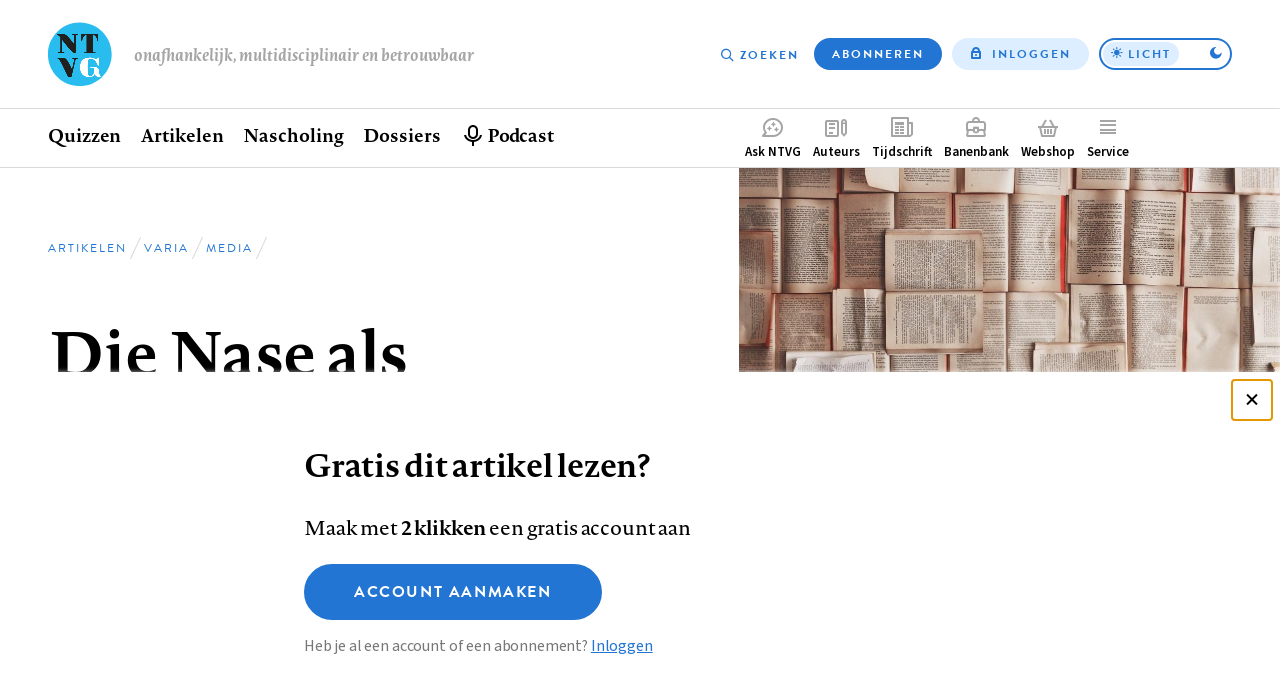

--- FILE ---
content_type: text/html; charset=UTF-8
request_url: https://www.ntvg.nl/artikelen/die-nase-als-reflexorgan-des-autonomen-nervensystems-hinterlassene-schriften
body_size: 10441
content:
<!DOCTYPE html>
<html lang="nl" dir="ltr" prefix="og: https://ogp.me/ns#">
<head>
  <meta charset="utf-8" />
<link rel="canonical" href="https://www.ntvg.nl/artikelen/die-nase-als-reflexorgan-des-autonomen-nervensystems-hinterlassene-schriften" />
<meta name="robots" content="noarchive" />
<link rel="shortlink" href="https://www.ntvg.nl/1930143340002A" />
<meta property="og:site_name" content="NTVG" />
<meta property="og:title" content="Die Nase als Reflexorgan des autonomen Nervensystems. Hinterlassene Schriften" />
<meta property="og:image" content="https://www.ntvg.nl/uploads/styles/og/public/2021-09/media%202_bijgesneden.jpg?itok=9ABP7j8r" />
<meta name="Generator" content="Drupal 11 (https://www.drupal.org); Commerce 3" />
<meta name="MobileOptimized" content="width" />
<meta name="HandheldFriendly" content="true" />
<meta name="viewport" content="width=device-width, initial-scale=1.0" />
<script type="application/ld+json">
{
    "@context": "https://schema.org",
    "@type": "Article",
    "name": "Die Nase als Reflexorgan des autonomen Nervensystems. Hinterlassene Schriften",
    "headline": "Die Nase als Reflexorgan des autonomen Nervensystems. Hinterlassene Schriften",
    "image": [
        "https://www.ntvg.nl/uploads/styles/og/public/2021-09/media%202_bijgesneden.jpg?itok=9ABP7j8r",
        "https://www.ntvg.nl/uploads/styles/4x3_sm/public/2021-09/media%202_bijgesneden.jpg?itok=kv7Z9YMu",
        "https://www.ntvg.nl/uploads/styles/16x9_sm/public/2021-09/media%202_bijgesneden.jpg?itok=73vUcR0h"
    ],
    "author": [
        {
            "@type": "Person",
            "name": "Koblanck, A."
        }
    ],
    "publisher": {
        "@type": "Organization",
        "name": "NTVG",
        "slogan": "Onafhankelijk, multidisciplinair en betrouwbaar"
    },
    "isAccessibleForFree": false,
    "url": "https://www.ntvg.nl/artikelen/die-nase-als-reflexorgan-des-autonomen-nervensystems-hinterlassene-schriften",
    "hasPart": {
        "@type": "WebPageElement",
        "isAccessibleForFree": false,
        "cssSelector": ".paywall-restricted"
    },
    "datePublished": "1930-09-16T00:00:00+00:00"
}
</script>
<script>
window.dataLayer = window.dataLayer || [];
window.dataLayer.push({
    "entity": {
        "type": "node",
        "bundle": "article",
        "id": "955808",
        "label": "Die Nase als Reflexorgan des autonomen Nervensystems. Hinterlassene Schriften",
        "category": "Varia",
        "sub_category": "Media",
        "public": false,
        "restricted": true
    },
    "user": {
        "primary_role": null
    }
});
</script>

  <title>Die Nase als Reflexorgan des autonomen Nervensystems. Hinterlassene Schriften | NTVG</title>
  <link rel="stylesheet" media="all" href="/uploads/css/css_0-RwXQax4jtmlWDFqg0-a5Zidh17xb6pYtGqSUjVczQ.css?delta=0&amp;language=nl&amp;theme=frontend&amp;include=eJxLy0lM108DEno5mXnZ8YlZiRU6aUX5eSWpeSn66Tn5SYk5AO7fDW8" />
<link rel="stylesheet" media="all" href="/uploads/css/css_GJD2FCUNMSZH6FwZdZkn5FnlOLHQvfhBrfJJ4qY70M0.css?delta=1&amp;language=nl&amp;theme=frontend&amp;include=eJxLy0lM108DEno5mXnZ8YlZiRU6aUX5eSWpeSn66Tn5SYk5AO7fDW8" />

  <script>
    (function(d) {
      var config = {
          kitId: 'yhw5hpq',
          scriptTimeout: 0,
          async: true,
          classes: false,
          events: false
        },
        tk=d.createElement("script"),
        s=d.getElementsByTagName("script")[0];
      tk.src='https://use.typekit.net/'+config.kitId+'.js';
      tk.async=true;
      tk.onload=function(){try{Typekit.load(config)}catch(e){}};
      s.parentNode.insertBefore(tk,s)
    })(document);
  </script>
  <noscript><link rel="stylesheet" href="https://use.typekit.net/yhw5hpq.css"></noscript>
  <script type="application/json" data-drupal-selector="drupal-settings-json">{"path":{"baseUrl":"\/","pathPrefix":"","currentPath":"node\/955808","currentPathIsAdmin":false,"isFront":false,"currentLanguage":"nl"},"pluralDelimiter":"\u0003","suppressDeprecationErrors":true,"ajaxPageState":{"libraries":"[base64]","theme":"frontend","theme_token":null},"ajaxTrustedUrl":{"\/nieuwsbrief":true},"gtag":{"tagId":"","consentMode":false,"otherIds":[],"events":[],"additionalConfigInfo":[]},"gtm":{"tagId":null,"settings":{"data_layer":"dataLayer","include_environment":false},"tagIds":["GTM-M2PXQ5X"]},"views":{"ajax_path":"\/views\/ajax","ajaxViews":{"views_dom_id:17cc5ed08260d1144631c7356642dbd2689fc8efc84ce081929f33b8bc985fdf":{"view_name":"article_comments","view_display_id":"overview","view_args":"955808","view_path":"\/node\/955808","view_base_path":null,"view_dom_id":"17cc5ed08260d1144631c7356642dbd2689fc8efc84ce081929f33b8bc985fdf","pager_element":0},"views_dom_id:0267372355d3a9b77ef2934bd8c83bf025c03d0c37e7ea60a96325dbc03724b4":{"view_name":"related","view_display_id":"suggestions","view_args":"955808","view_path":"\/node\/955808","view_base_path":null,"view_dom_id":"0267372355d3a9b77ef2934bd8c83bf025c03d0c37e7ea60a96325dbc03724b4","pager_element":0}}},"zlogin":0,"user":{"uid":0,"permissionsHash":"2d9c9c36490c9f82c8908629806ad87f7465637e03474e249f53849fb803d8cf"}}</script>
<script src="/uploads/js/js_FufuWXZfoHZz2XSyr1pXIhyJ-jcEEdzg8TCv5t4dM6I.js?scope=header&amp;delta=0&amp;language=nl&amp;theme=frontend&amp;include=eJxdi0sOwjAMRC-UNEeKTOpYBseuEvO7PSWFBWyeNG9mynW4tQyC3dNkbKBA2EP5VN25CKZi2zNUAUpvLMJ6yXCGR6jd1FHXRGInkEBmJJh9X9KO_7zM049s4cZ4H5m1srJjHqWbSJo2fm087AssAEVC"></script>
<script src="/modules/contrib/google_tag/js/gtag.js?t8uup4"></script>
<script src="/modules/contrib/google_tag/js/gtm.js?t8uup4"></script>

</head>
<body>
<input id="invert-color-scheme" type="checkbox" tabindex="-1">
<script integrity="sha384-98ba96b952a31d738750eaf47e9ff9c22d6cbdf88f50bad5ed6a72c3672b35b9eba788259bb03021db5bfb0071e8994f">document.getElementById('invert-color-scheme').checked = !!localStorage.getItem('ntvg-invert-color-scheme')</script>
<a href="#main-content" class="skip-link">Overslaan en naar de inhoud gaan</a>
<noscript><iframe src="https://www.googletagmanager.com/ns.html?id=GTM-M2PXQ5X"
                  height="0" width="0" style="display:none;visibility:hidden"></iframe></noscript>

  <div class="dialog-off-canvas-main-canvas" data-off-canvas-main-canvas>
    
  <div id="state-navbar" hidden></div>
  <div id="state-navbar-service" hidden></div>
  <div id="state-navbar-my" hidden></div>

  <div class="page page--article page--header-image">
          <header class="page__header page-header">
          <div class="page-header__topbar region-topbar">
        <div id="block-sitebranding" class="region-topbar__sitebranding block-sitebranding">
  
              
        <div class="block-sitebranding__logo">
      <a class="block-sitebranding__logo-link" href="/" rel="home">
        <img class="block-sitebranding__logo-image" src="/logo.svg" alt="Home" width="102" height="56" />
      </a>
    </div>
          <div class="block-sitebranding__site-slogan">
      Onafhankelijk, multidisciplinair en betrouwbaar
    </div>
    </div>
<nav aria-labelledby="block-topnavigation-title" id="block-topnavigation" class="region-topbar__topnavigation block-topnavigation">
            
  <h2 id="block-topnavigation-title" class="visually-hidden block-topnavigation__title">Top navigation</h2>
  

            

    
                      <ul class="block-topnavigation__menu">
                                                <li class="block-topnavigation__menu-item">
                          <a href="/zoeken" data-icon="search" class="block-topnavigation__menu-item-link" data-drupal-link-system-path="search">Zoeken</a>
                                  </li>
                                                <li class="block-topnavigation__menu-item">
                          <a href="/abonneren" data-icon="subscribe" class="block-topnavigation__menu-item-link" data-drupal-link-system-path="subscribe">Abonneren</a>
                                  </li>
                                                <li class="block-topnavigation__menu-item">
                          <a href="/inloggen?destination=/artikelen/die-nase-als-reflexorgan-des-autonomen-nervensystems-hinterlassene-schriften" data-icon="login" class="block-topnavigation__menu-item-link" data-drupal-link-query="{&quot;destination&quot;:&quot;\/artikelen\/die-nase-als-reflexorgan-des-autonomen-nervensystems-hinterlassene-schriften&quot;}" data-drupal-link-system-path="user/login">Inloggen</a>
                                  </li>
              </ul>
      
      <label class="block-topnavigation__color-scheme-toggle color-scheme-toggle"
       for="invert-color-scheme"
       tabindex="0"
       role="button"
       aria-label="Toggle color scheme from"
>
  <span data-light>Licht</span>
  <span data-dark>Donker</span>
</label>


  </nav>


  <nav class="region-topbar__states block-states">
    <a class="block-states__link block-states__link--close" href="#" hidden>
      <span class="block-states__link-label">Sluiten</span>
    </a>

    
    <a class="block-states__link block-states__link--navbar" href="#state-navbar">
      <span class="block-states__link-label">Menu</span>
    </a>

    <a class="block-states__link block-states__link--navbar-close" href="#" hidden>
      <span class="block-states__link-label" title="Menu sluiten">Menu</span>
    </a>
  </nav>
  </div>


          <div class="page-header__navbar region-navbar">
          <nav aria-labelledby="block-mainnavigation-title" id="block-mainnavigation" class="region-navbar__mainnavigation block-mainnavigation">
            
  <h2 id="block-mainnavigation-title" class="visually-hidden block-mainnavigation__title">Hoofdnavigatie</h2>
  

            

    
                      <ul class="block-mainnavigation__menu">
                                                <li class="block-mainnavigation__menu-item">
                          <a href="/" class="block-mainnavigation__menu-item-link" data-drupal-link-system-path="&lt;front&gt;">Home</a>
                                  </li>
                                                <li class="block-mainnavigation__menu-item block-mainnavigation__menu-item--collapsed">
                          <a href="/quizzen" class="block-mainnavigation__menu-item-link" data-drupal-link-system-path="node/10000007">Quizzen</a>
                                  </li>
                                                <li class="block-mainnavigation__menu-item block-mainnavigation__menu-item--collapsed">
                          <a href="/artikelen" class="block-mainnavigation__menu-item-link" data-drupal-link-system-path="artikelen">Artikelen</a>
                                  </li>
                                                <li class="block-mainnavigation__menu-item">
                          <a href="/nascholing" class="block-mainnavigation__menu-item-link" data-drupal-link-system-path="node/10006835">Nascholing</a>
                                  </li>
                                                <li class="block-mainnavigation__menu-item">
                          <a href="/dossiers" class="block-mainnavigation__menu-item-link" data-drupal-link-system-path="dossiers">Dossiers</a>
                                  </li>
                                                <li class="block-mainnavigation__menu-item">
                          <a href="/podcast" title="Beluister podcast" class="block-mainnavigation__menu-item-link" data-drupal-link-system-path="node/10001545">Podcast</a>
                                  </li>
              </ul>
      
    

  </nav>
<nav aria-labelledby="block-complementary-navigation-title" id="block-complementary-navigation" class="region-navbar__complementary-navigation block-complementary-navigation">
            
  <h2 id="block-complementary-navigation-title" class="visually-hidden block-complementary-navigation__title">Complementair menu</h2>
  

            

    
                      <ul class="block-complementary-navigation__menu">
                                                <li class="block-complementary-navigation__menu-item">
                          <a href="/ask-ntvg" data-icon="chat-bubble" class="block-complementary-navigation__menu-item-link" data-drupal-link-system-path="ask-ntvg">Ask NTVG</a>
                                </li>
                                                <li class="block-complementary-navigation__menu-item">
                          <a href="/service/authors/instructions" data-icon="paper-pencil" class="block-complementary-navigation__menu-item-link">Auteurs</a>
                                </li>
                                                <li class="block-complementary-navigation__menu-item">
                          <a href="/tijdschrift" data-icon="magazine" class="block-complementary-navigation__menu-item-link" data-drupal-link-system-path="magazine">Tijdschrift</a>
                                </li>
                                                <li class="block-complementary-navigation__menu-item">
                          <a href="https://vacatures.ntvg.nl/" data-icon="job-posting" class="block-complementary-navigation__menu-item-link">Banenbank</a>
                                </li>
                                                <li class="block-complementary-navigation__menu-item">
                          <a href="/webshop" data-icon="shopping-basket" class="block-complementary-navigation__menu-item-link" data-drupal-link-system-path="webshop">Webshop</a>
                                </li>
                                                <li class="block-complementary-navigation__menu-item block-complementary-navigation__menu-item--expanded">
                          <a href="#state-navbar-service" data-icon="service" class="block-complementary-navigation__menu-item-link">Service</a>
                                                <ul class="block-complementary-navigation__submenu" data-menu="service">
        <a class="block-complementary-navigation__submenu-close" href="#">
          <span>Sluiten</span>
        </a>

        <span class="block-complementary-navigation__submenu-title">
                      <a class="block-complementary-navigation__submenu-title-link" href="/service">
              Service
            </a>
                  </span>

                                                <li class="block-complementary-navigation__submenu-item">
                          <a href="/service/contact" class="block-complementary-navigation__submenu-item-link" data-drupal-link-system-path="node/10000009">Contact</a>
                                  </li>
                                                <li class="block-complementary-navigation__submenu-item">
                          <a href="/service/veelgestelde-vragen" class="block-complementary-navigation__submenu-item-link" data-drupal-link-system-path="node/10000012">Veelgestelde vragen</a>
                                  </li>
                                                <li class="block-complementary-navigation__submenu-item">
                          <a href="https://www.ntvg.nl/abonneren" title="Abonneren" class="block-complementary-navigation__submenu-item-link">Abonneren</a>
                                  </li>
                                                <li class="block-complementary-navigation__submenu-item block-complementary-navigation__submenu-item--collapsed">
                          <a href="/service/auteurs" class="block-complementary-navigation__submenu-item-link" data-drupal-link-system-path="node/10000017">Auteurs</a>
                                  </li>
                                                <li class="block-complementary-navigation__submenu-item">
                          <a href="/service/adverteren-het-ntvg" class="block-complementary-navigation__submenu-item-link" data-drupal-link-system-path="node/10000016">Adverteren</a>
                                  </li>
                                                <li class="block-complementary-navigation__submenu-item block-complementary-navigation__submenu-item--collapsed">
                          <a href="/service/over-ntvg" class="block-complementary-navigation__submenu-item-link" data-drupal-link-system-path="node/10000013">Over NTVG</a>
                                  </li>
                                                <li class="block-complementary-navigation__submenu-item">
                          <a href="/av" title="Algemene Voorwaarden NTvG" class="block-complementary-navigation__submenu-item-link">Algemene Voorwaarden</a>
                                  </li>
                                                <li class="block-complementary-navigation__submenu-item">
                          <a href="https://www.ntvg.nl/nieuwsbrief" title="Meld je aan voor één van onze nieuwsbrieven" class="block-complementary-navigation__submenu-item-link">Nieuwsbrieven</a>
                                  </li>
                                                <li class="block-complementary-navigation__submenu-item">
                          <a href="/service/over-ntvg/werken-bij-het-ntvg" title="Kom werken bij het NTvG" class="block-complementary-navigation__submenu-item-link" data-drupal-link-system-path="node/10000064">Vacatures</a>
                                  </li>
              </ul>
      
                    </li>
                                                <li class="block-complementary-navigation__menu-item">
                          <a href="/zoeken" data-icon="search" class="block-complementary-navigation__menu-item-link" data-drupal-link-system-path="search">Zoeken</a>
                                </li>
                                                <li class="block-complementary-navigation__menu-item">
                          <a href="/abonneren" data-icon="subscribe" class="block-complementary-navigation__menu-item-link" data-drupal-link-system-path="subscribe">Abonneren</a>
                                </li>
              </ul>
      
        <label class="block-complementary-navigation__color-scheme-toggle color-scheme-toggle"
       for="invert-color-scheme"
       tabindex="0"
       role="button"
       aria-label="Toggle color scheme from"
>
  <span data-light>Licht</span>
  <span data-dark>Donker</span>
</label>
  

  </nav>

      </div>


        <a id="main-content" tabindex="-1"></a>        
      </header>
    
          <main class="page__body page-body">
          <div class="page-body__content-header region-content-header">
            <div id="block-breadcrumb" class="region-content-header__breadcrumb block-breadcrumb">
  
              
            <nav class="breadcrumb" aria-labelledby="breadcrumb">
          <h2 id="breadcrumb" class="breadcrumb__label">Kruimelpad</h2>
        <ol class="breadcrumb__list" itemscope itemtype="http://schema.org/BreadcrumbList">
          <li class="breadcrumb__item" itemprop="itemListElement" itemscope itemtype="http://schema.org/ListItem">
                  <a class="breadcrumb__item-link" href="/" itemprop="item"><span itemprop="name">Home</span></a>
                <meta itemprop="position" content="1" />
      </li>
          <li class="breadcrumb__item" itemprop="itemListElement" itemscope itemtype="http://schema.org/ListItem">
                  <a class="breadcrumb__item-link" href="/artikelen" itemprop="item"><span itemprop="name">Artikelen</span></a>
                <meta itemprop="position" content="2" />
      </li>
          <li class="breadcrumb__item" itemprop="itemListElement" itemscope itemtype="http://schema.org/ListItem">
                  <a class="breadcrumb__item-link" href="/artikelen?category%5B288%5D=288" itemprop="item"><span itemprop="name">Varia</span></a>
                <meta itemprop="position" content="3" />
      </li>
          <li class="breadcrumb__item" itemprop="itemListElement" itemscope itemtype="http://schema.org/ListItem">
                  <a class="breadcrumb__item-link" href="/artikelen?category%5B310%5D=310" itemprop="item"><span itemprop="name">Media</span></a>
                <meta itemprop="position" content="4" />
      </li>
        </ol>
  </nav>

      </div>
  <div id="block-pagetitle" class="region-content-header__pagetitle block-pagetitle">
  
              
        
  <h1>        <section class="node-article-full__title">
                                        
              Die Nase als Reflexorgan des autonomen Nervensystems. Hinterlassene Schriften
                    </section>
</h1>


      </div>
  <div id="block-image" class="region-content-header__image block-image">
  
              
        <div class="block-image__content">
                                                        <div class="media-image-4x3-sm">
              <div class="media-image-4x3-sm__source">
                                                            <picture>
                  <source srcset="/uploads/styles/4x3_sm/public/2021-09/media%202_bijgesneden.jpg?itok=kv7Z9YMu 1x" media="all and (max-width: 35.999rem)" type="image/jpeg" width="1080" height="810"/>
                  <img loading="eager" class="responsive-image" data-focal-x="5" data-focal-y="5" width="1080" height="810" src="/uploads/styles/4x3_sm/public/2021-09/media%202_bijgesneden.jpg?itok=kv7Z9YMu" alt="Media" />

  </picture>

                    </div>

  </div>
                    </div>

      </div>
  <div id="block-header-node" class="region-content-header__header-node block-header-node">
  
              
        
<div class="node-article-header">
  
  
  

  <div class="node-article-header__content">
    <div class="node-article-header__meta">
              <div class="node-article-header__published">
                                                        <time datetime="1930-09-16T00:00:00Z">16 september 1930</time>
                    </div>

      
      

      <div class="node-article-header__bookmark">
        
      </div>

          </div>

            <div class="node-article-header__authors">
                                                                      <div class="node-article-header__authors-item">Koblanck, A.</div>
                                </div>


    <div class="node-article-header__article-meta">
              <div class="node-article-header__citation">
                    <div class="node-article-header__citation-label">Citeer dit artikel als</div>
                                                                <div class="node-article-header__citation-item">Ned Tijdschr Geneeskd. 1930;74:4334-5</div>
                                </div>

      
    </div>

  </div>
</div>

      </div>

      </div>


        

          <div class="page-body__content region-content">
            <div id="block-messages" class="region-content__messages block-messages">
  
              
        <div data-drupal-messages-fallback class="hidden"></div>
      </div>
  <div id="block-primary-content" class="region-content__primary-content block-primary-content">
  
              
        
<article class="node-article-full node-article-full--restricted">
  
  
  

  <div class="node-article-full__content">
    
    
    
    

            
            <section class="node-article-full__pdf-image">
                                        
                <img loading="lazy" alt="Eerste pagina van het artikel zoals het is gepubliceerd in het tijdschrift" class="responsive-image" data-focal-x="5" data-focal-y="5" src="/uploads/styles/auto_320/public/2012/19/30/14/1930143340000a.jpg?itok=izCcYGDq" width="320" height="491" />


<p>Dit artikel is alleen beschikbaar als PDF.<span download="1930143340002a.pdf" type="application/pdf; length=285684">Lees de PDF</span></p>

                    </section>


    
    <div class="node-article-full__body-fragment text-article-html"></div>


          
    
    
    
    
    
    
    

          <aside class="node-article-full__paywall">
      
<div class="paywall-register">
    <div class="paywall-register__cta" id="paywall-cta"><h2>Gratis dit artikel lezen?</h2>
<p>Maak met <strong>2 klikken</strong> een gratis account aan</p>
<a href="/campaign-register?destination=/artikelen/die-nase-als-reflexorgan-des-autonomen-nervensystems-hinterlassene-schriften" class="button button--large">Account aanmaken</a><p class="description">Heb je al een account of een abonnement? <a href="/inloggen?destination=/artikelen/die-nase-als-reflexorgan-des-autonomen-nervensystems-hinterlassene-schriften">Inloggen</a></p>
</div>
<div class="paywall-register__promo">
<article class="node-subscription-promo node-subscription-promo--promoted">
  
  <div class="node-subscription-promo__content">
    <h3 class="node-subscription-promo__title">Altijd toegang tot alle publicaties van het NTVG?</h3>
    <p class="node-subscription-promo__subtitle">Abonneer vandaag nog!</p>
            <div class="node-subscription-promo__usps">
                                                                      <div class="node-subscription-promo__usps-item">12 weken kennismaken met het NTVG </div>
                                                        <div class="node-subscription-promo__usps-item">Online toegang tot alle artikelen</div>
                                                        <div class="node-subscription-promo__usps-item">Eén geaccrediteerde toets maken bij een nascholingsartikel</div>
                                                        <div class="node-subscription-promo__usps-item">Het tijdschrift 3 keer in de bus</div>
                                                        <div class="node-subscription-promo__usps-item">Onbeperkt luisteren naar de NTVG-podcast</div>
                                                        <div class="node-subscription-promo__usps-item">Gepersonaliseerde alerts voor artikelen en dossiers</div>
                                                        <div class="node-subscription-promo__usps-item">Antwoorden op al je vragen via de AI-toepassing &#039;Ask NTVG&#039;</div>
                                </div>

    <p class="node-subscription-promo__cta-title"> Neem het kennismakings­abonnement</p>
    <p class="node-subscription-promo__cta-price">€ 34,97 voor 12 weken!</p>
    <a class="node-subscription-promo__cta" href="/abonneren/kennismakings-abonnement" rel="bookmark">Ik wil kennismaken</a>

            <div class="node-magazine-magazine-latest__cover">
                                                        <div class="media-image-11x15-sm">
              <div class="media-image-11x15-sm__source">
                                                            <picture>
                  <source srcset="/uploads/styles/11x15_xs/public/2025-10/NTVG%202025%20nummer%2011.jpg?itok=8Qzvit3u 1x" media="all and (max-width: 35.999rem)" type="image/jpeg" width="375" height="512"/>
                  <img loading="eager" class="responsive-image" data-focal-x="5" data-focal-y="5" width="600" height="820" src="/uploads/styles/11x15_sm/public/2025-10/NTVG%202025%20nummer%2011.jpg?itok=8Dg9YYDu" alt="NTVG nummer 11 2025" title="NTVG nummer 11 2025" />

  </picture>

                    </div>

  </div>
<div class="media-image-11x15-sm">
              <div class="media-image-11x15-sm__source">
                                                            <picture>
                  <source srcset="/uploads/styles/11x15_xs/public/2025-11/ntvg-2025-nummer-12.jpg?itok=TOcpKXI7 1x" media="all and (max-width: 35.999rem)" type="image/jpeg" width="375" height="512"/>
                  <img loading="eager" class="responsive-image" data-focal-x="5" data-focal-y="5" width="600" height="820" src="/uploads/styles/11x15_sm/public/2025-11/ntvg-2025-nummer-12.jpg?itok=ogEuTdQ4" alt="NTVG nummer 12 2025" title="NTVG nummer 12 2025" />

  </picture>

                    </div>

  </div>
<div class="media-image-11x15-sm">
              <div class="media-image-11x15-sm__source">
                                                            <picture>
                  <source srcset="/uploads/styles/11x15_xs/public/2025-12/ntvg-2026-nummer-1.jpg?itok=azNBWbu7 1x" media="all and (max-width: 35.999rem)" type="image/jpeg" width="375" height="512"/>
                  <img loading="eager" class="responsive-image" data-focal-x="5" data-focal-y="5" width="600" height="820" src="/uploads/styles/11x15_sm/public/2025-12/ntvg-2026-nummer-1.jpg?itok=FAfQvAeQ" alt="NTVG nummer 1 2026" title="NTVG nummer 1 2026" />

  </picture>

                    </div>

  </div>
                    </div>


    
  </div>

</article>
</div>

</div>

      </aside>
    
          <details class="node-article-full__article-information">
                <summary class="node-article-full__article-information-label" id="artikelinformatie">
          Artikelinformatie        </summary>

        <div class="node-article-full__article-information-item">
          
                  <div class="node-article-full__published">
                    <div class="node-article-full__published-label">Online verschenen op</div>
                                                                <div class="node-article-full__published-item"><time datetime="1930-09-16T00:00:00Z">16 september 1930</time>
</div>
                                </div>


          
                  <section class="node-article-full__citation">
            <h2 class="node-article-full__citation-label" id="citeer-dit-artikel-als">Citeer dit artikel als</h2>
                                  
                            <div class="node-article-full__citation-item">Ned Tijdschr Geneeskd. 1930;74:4334-5</div>
            
                    </section>

          
        </div>
      </details>
    
    
    

    <section class="node-article-full__sidebar-secondary">
      
            
      
      
      
      
      <div class="node-article-full__ask-ntvg">
        <img src="/assets/themes/frontend/images/ask-ntvg.svg" alt="NTVG logo" class="node-article-full__ask-ntvg-logo">
        <div class="node-article-full__ask-ntvg-introduction">Heb je nog vragen na het lezen van dit artikel?</div>
        <div class="node-article-full__ask-ntvg-text">Check onze AI-tool en verbaas je over de antwoorden.</div>
        <a href="/ask-ntvg" class="node-article-full__ask-ntvg-link">
          ASK NTVG        </a>
      </div>

    </section>

    <section class="node-article-full__related">
      <h2 class="node-article-full__related-label" id="ook-interessant">Ook interessant</h2>

      <div class="views-element-container"><div class="view-related-suggestions js-view-dom-id-0267372355d3a9b77ef2934bd8c83bf025c03d0c37e7ea60a96325dbc03724b4">
  
          

        
        
        
            <div class="view-related-suggestions__content">
        <div data-drupal-views-infinite-scroll-content-wrapper class="views-infinite-scroll-content-wrapper clearfix">
                  <div class="view-related-suggestions__row">
        
<article class="node-article-card">
  
  <a class="node-article-card__link" href="/artikelen/das-autonome-nervensystem" rel="bookmark">
            <div class="node-article-card__image">
                                                        <div class="media-image-16x10-sm">
              <div class="media-image-16x10-sm__source">
                                                            <picture>
                  <source srcset="/uploads/styles/16x10_xs/public/2021-09/media%202_bijgesneden.jpg?itok=aa_AwXkF 1x" media="all and (max-width: 35.999rem)" type="image/jpeg" width="640" height="400"/>
                  <img loading="eager" class="responsive-image" data-focal-x="5" data-focal-y="5" width="640" height="400" src="/uploads/styles/16x10_xs/public/2021-09/media%202_bijgesneden.jpg?itok=aa_AwXkF" alt="Media" />

  </picture>

                    </div>

  </div>
                    </div>


    <div class="node-article-card__content">
      <div class="node-article-card__kicker">
                          <div class="node-article-card__category">
                                                        Media                    </div>

              </div>

      
      <h3 class="node-article-card__title">
        
<span>Das autonome Nervensystem</span>

      </h3>
      

      <footer class="node-article-card__meta">
                          <div class="node-article-card__published">
                                                        <time datetime="1926-05-13T00:00:00Z">13 mei 1926</time>
                    </div>

              </footer>
    </div>
  </a>

</article>

      </div>
                <div class="view-related-suggestions__row">
        
<article class="node-article-card">
  
  <a class="node-article-card__link" href="/artikelen/affekte-psychotonie-und-autonomes-nervensystem-der-psychotherapie" rel="bookmark">
            <div class="node-article-card__image">
                                                        <div class="media-image-16x10-sm">
              <div class="media-image-16x10-sm__source">
                                                            <picture>
                  <source srcset="/uploads/styles/16x10_xs/public/2021-09/media_bijgesneden.jpg?itok=k2ddsmzq 1x" media="all and (max-width: 35.999rem)" type="image/jpeg" width="640" height="400"/>
                  <img loading="eager" class="responsive-image" data-focal-x="5" data-focal-y="5" width="640" height="400" src="/uploads/styles/16x10_xs/public/2021-09/media_bijgesneden.jpg?itok=k2ddsmzq" alt="Media" />

  </picture>

                    </div>

  </div>
                    </div>


    <div class="node-article-card__content">
      <div class="node-article-card__kicker">
                          <div class="node-article-card__category">
                                                        Media                    </div>

              </div>

      
      <h3 class="node-article-card__title">
        
<span>Affekte, Psychotonie und autonomes Nervensystem in der Psychotherapie</span>

      </h3>
      

      <footer class="node-article-card__meta">
                          <div class="node-article-card__published">
                                                        <time datetime="1927-02-25T00:00:00Z">25 februari 1927</time>
                    </div>

              </footer>
    </div>
  </a>

</article>

      </div>
                <div class="view-related-suggestions__row">
        
<article class="node-article-card">
  
  <a class="node-article-card__link" href="/artikelen/physiologie-des-nervensystems" rel="bookmark">
            <div class="node-article-card__image">
                                                        <div class="media-image-16x10-sm">
              <div class="media-image-16x10-sm__source">
                                                            <picture>
                  <source srcset="/uploads/styles/16x10_xs/public/2021-09/media_bijgesneden.jpg?itok=k2ddsmzq 1x" media="all and (max-width: 35.999rem)" type="image/jpeg" width="640" height="400"/>
                  <img loading="eager" class="responsive-image" data-focal-x="5" data-focal-y="5" width="640" height="400" src="/uploads/styles/16x10_xs/public/2021-09/media_bijgesneden.jpg?itok=k2ddsmzq" alt="Media" />

  </picture>

                    </div>

  </div>
                    </div>


    <div class="node-article-card__content">
      <div class="node-article-card__kicker">
                          <div class="node-article-card__category">
                                                        Media                    </div>

              </div>

      
      <h3 class="node-article-card__title">
        
<span>Physiologie des Nervensystems</span>

      </h3>
      

      <footer class="node-article-card__meta">
                          <div class="node-article-card__published">
                                                        <time datetime="1953-03-04T00:00:00Z">4 maart 1953</time>
                    </div>

              </footer>
    </div>
  </a>

</article>

      </div>
        </div>

      </div>
      
            <div class="view-related-suggestions__pager">
        <ul class="js-pager__items pager-infinite" data-drupal-views-infinite-scroll-pager>
  <li class="pager-infinite__item">
    <a class="pager-infinite__link" href="?page=1" title="Meer items laden" rel="next">Meer gerelateerd …</a>
  </li>
</ul>

      </div>
      
        
        
        
        </div>
</div>

    </section>

            
  <section class="node-article-full__comments">
    <h2 class="node-article-full__comments-label" id="reacties">Reacties</h2>

          <div class="node-article-full__comments-login">
        <a href="/inloggen?destination=/artikelen/die-nase-als-reflexorgan-des-autonomen-nervensystems-hinterlassene-schriften#reacties">Login om een reactie te plaatsen</a>
      </div>
    
          <div class="views-element-container"><div class="view-article-comments-overview js-view-dom-id-17cc5ed08260d1144631c7356642dbd2689fc8efc84ce081929f33b8bc985fdf">
  
          

        
        
        
        
            <div class="view-article-comments-overview__pager">
        
      </div>
      
        
        
        
        </div>
</div>

      </section>

  
  </div>
</article>

      </div>

      </div>

      </main>
    
          <footer class="page__footer page-footer">
        <div class="page-footer__footer region-footer">
            <div id="block-mailing-subscribe" class="region-footer__mailing-subscribe block-mailing-subscribe">
  
                <h2 class="block-mailing-subscribe__title">Alle ontwikkelingen op de voet volgen?</h2>
            
        <p>Schrijf je nu in voor onze nieuwsbrief en ontvang iedere donderdag de meest opvallende artikelen in je mailbox.</p>
<form class="form-mailing-subscribe" data-drupal-selector="mailing-subscribe" action="/nieuwsbrief" method="post" id="mailing-subscribe" accept-charset="UTF-8">
  <div class="form-mailing-subscribe__email js-form-item js-form-type-email js-form-item-email form-item form-type-email form-item--no-label">
      <label for="edit-email" class="form-item__label visually-hidden js-form-required form-item__label--required">E-mailadres</label>
          <input data-drupal-selector="edit-email" type="email" id="edit-email" name="email" value="" size="50" maxlength="254" placeholder="Schrijf je nu in voor onze nieuwsbrief..." class="form-email required" required="required" />

        </div>
  <input data-drupal-selector="edit-lists-articles-latest" type="hidden" name="lists[articles_latest]" value="1" />
    <button data-drupal-selector="edit-submit" type="submit" id="edit-submit" value="Aanmelden" class="button js-form-submit form-submit">Aanmelden</button>
  <input data-drupal-selector="edit-mailing-subscribe" type="hidden" name="form_id" value="mailing_lists" />

</form>

      </div>
  <div id="block-footer-sitebranding" class="region-footer__sitebranding block-footer-sitebranding">
  
              
        <div class="block-footer-sitebranding__logo">
      <a class="block-footer-sitebranding__logo-link" href="/" rel="home">
        <img class="block-footer-sitebranding__logo-image" src="/logo.svg" alt="Home" width="102" height="56" />
      </a>
    </div>
        </div>
  <div id="block-social-profiles" class="region-footer__social-profiles block-social-profiles">
  
                <h2 class="block-social-profiles__title">Volg ons op</h2>
            
            <div class="social-profiles-links ">
      
          <ul class="social-profiles-links__list">                              <li class="social-profiles-links__list-item"><a href="https://www.facebook.com/NTVGeneeskunde/" target="_blank" rel="noopener" data-social-profile="facebook"><span>Volg ons op Facebook</span></a></li>
                                            <li class="social-profiles-links__list-item"><a href="https://www.linkedin.com/company/nederlands-tijdschrift-voor-geneeskunde/" target="_blank" rel="noopener" data-social-profile="linkedin"><span>Volg ons op LinkedIn</span></a></li>
                                            <li class="social-profiles-links__list-item"><a href="https://bsky.app/profile/ntvg.bsky.social" target="_blank" rel="noopener" data-social-profile="bluesky"><span>Volg ons op Bluesky</span></a></li>
                                            <li class="social-profiles-links__list-item"><a href="https://www.instagram.com/ntvg_actueel/" target="_blank" rel="noopener" data-social-profile="instagram"><span>Volg ons op Instagram</span></a></li>
                                            <li class="social-profiles-links__list-item"><a href="https://www.youtube.com/c/ntvgvid/" target="_blank" rel="noopener" data-social-profile="youtube"><span>Volg ons op YouTube</span></a></li>
                                            <li class="social-profiles-links__list-item"><a href="https://nl.pinterest.com/ntvginfo/" target="_blank" rel="noopener" data-social-profile="pinterest"><span>Volg ons op Pinterest</span></a></li>
              
          </ul>          </div>
      </div>
<nav aria-labelledby="block-footernavigation-title" id="block-footernavigation" class="region-footer__footernavigation block-footernavigation">
            
  <h2 id="block-footernavigation-title" class="visually-hidden block-footernavigation__title">Footer navigation</h2>
  

            

    
                      <ul class="block-footernavigation__menu">
                                                <li class="block-footernavigation__menu-item">
                          <a href="/contact" title="Contactpagina" class="block-footernavigation__menu-item-link" data-drupal-link-system-path="node/10000285">Contact</a>
                                  </li>
                                                <li class="block-footernavigation__menu-item">
                          <a href="/colofon" class="block-footernavigation__menu-item-link" data-drupal-link-system-path="node/10000020">Colofon</a>
                                  </li>
                                                <li class="block-footernavigation__menu-item">
                          <a href="/disclaimer" class="block-footernavigation__menu-item-link" data-drupal-link-system-path="node/10000023">Disclaimer</a>
                                  </li>
                                                <li class="block-footernavigation__menu-item">
                          <a href="/privacy-verklaring" class="block-footernavigation__menu-item-link" data-drupal-link-system-path="node/10000021">Privacy</a>
                                  </li>
                                                <li class="block-footernavigation__menu-item">
                          <a href="/about-us" class="block-footernavigation__menu-item-link" data-drupal-link-system-path="node/10000110">About us</a>
                                  </li>
              </ul>
      
    

  </nav>

      </div>

      </footer>
      </div>

  </div>

<aside class="page-notifications" id="notifications">

<section data-alert="fa8f18f8-2da9-44c2-8ae5-e06d88ab4c61" role="alertdialog" hidden="" class="alert-notification-toast">
              <div class="alert-notification-toast__image">
                                                          <img loading="lazy" class="responsive-image" data-focal-x="5" data-focal-y="5" src="/uploads/styles/1x1_256/public/2025-05/NTVG%20-%20Toast%20-%20Ask%20NTVG.png?itok=i7npm4nH" width="256" height="256" alt="NTVG ASK NTVG" />


                    </div>

  
  <div class="alert-notification-toast__content">
          <h2 class="alert-notification-toast__title">
        Medische vragen verdienen betrouwbare antwoorden
      </h2>

              <div class="alert-notification-toast__link">
                                                        <a href="https://www.ntvg.nl/ask">Stel ze nu aan Ask NTVG</a>                    </div>

      </div>

  <button class="alert-notification-toast__close" data-alert-close>
    <span class="alert-notification-toast__close-label">
      Sluiten    </span>
  </button>
</section>
</aside>

<script src="/core/assets/vendor/jquery/jquery.min.js?v=4.0.0-rc.1"></script>
<script src="/uploads/js/js_Dv1bSxyKO73U_OhfitaKZq7pBKwCS2zYlp00NEZJid4.js?scope=footer&amp;delta=1&amp;language=nl&amp;theme=frontend&amp;include=eJxdi0sOwjAMRC-UNEeKTOpYBseuEvO7PSWFBWyeNG9mynW4tQyC3dNkbKBA2EP5VN25CKZi2zNUAUpvLMJ6yXCGR6jd1FHXRGInkEBmJJh9X9KO_7zM049s4cZ4H5m1srJjHqWbSJo2fm087AssAEVC"></script>

</body>
</html>
